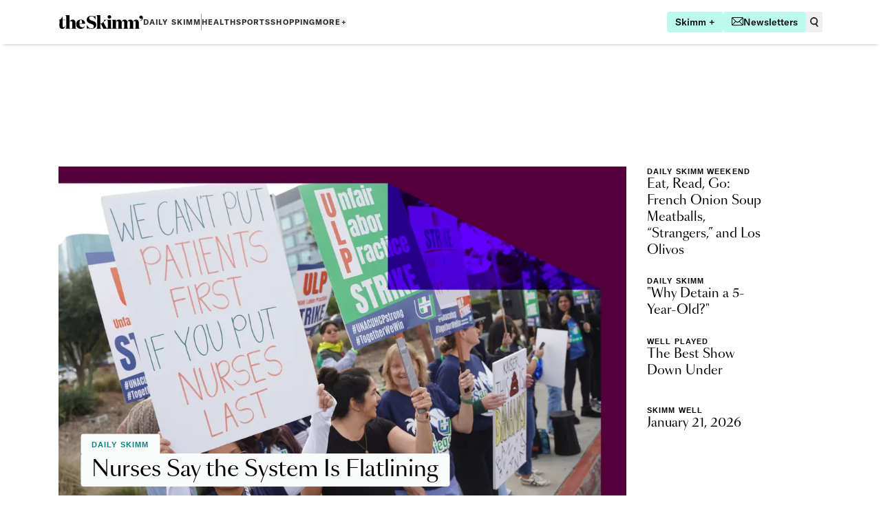

--- FILE ---
content_type: application/javascript; charset=utf-8
request_url: https://www.theskimm.com/_next/static/qI3jqrnE-H6oD_ho8EfHk/_buildManifest.js
body_size: 1591
content:
self.__BUILD_MANIFEST=function(s,e,t,c,a,n,i,r,u,p,d,o,b,l,g,f,h,k,j,w,m,_,y,S,x,I,N,B,F,P,v,T,A){return{__rewrites:{afterFiles:[{has:y,source:"/newsletter/:slug",destination:"/newsletter/:slug/page/1"},{has:y,source:"/robots.txt",destination:"/api/robots"},{has:y,source:"/api/pv",destination:"/api/pageview_candidate"}],beforeFiles:[],fallback:[]},__routerFilterStatic:{numItems:0,errorRate:1e-4,numBits:0,numHashes:B,bitArray:[]},__routerFilterDynamic:{numItems:m,errorRate:1e-4,numBits:m,numHashes:B,bitArray:[]},"/":[s,e,t,i,c,a,u,r,p,n,d,o,b,S,F,l,"static/chunks/pages/index-7f8d8c23a3eb849c.js"],"/404":[g,f,P,"static/chunks/pages/404-b1babd5964d4fa79.js"],"/500":["static/chunks/pages/500-db5fae44f74548c8.js"],"/_error":["static/chunks/pages/_error-577d20cf4b946d58.js"],"/account/forgot-password":[s,u,r,"static/css/05546a6ff7295e25.css","static/chunks/pages/account/forgot-password-d564c382a063fb2c.js"],"/account/reset-password":[s,r,j,"static/chunks/pages/account/reset-password-f53ee2a290c2ef9c.js"],"/category/[...channel]":[s,e,v,"static/chunks/pages/category/[...channel]-d63ed8fbf0fab0e8.js"],"/contributor":[s,e,"static/chunks/pages/contributor-19a39fd07d556a48.js"],"/contributor/[slug]":[s,e,t,c,a,n,j,"static/chunks/pages/contributor/[slug]-21839bd4106557ed.js"],"/daily-skimm-weekend":[s,e,t,i,c,a,u,r,p,n,d,o,b,h,k,l,"static/chunks/pages/daily-skimm-weekend-c816c31ae2eea752.js"],"/holiday-shoppes-2022":[s,e,t,i,c,a,u,r,p,_,x,n,d,o,b,l,"static/chunks/pages/holiday-shoppes-2022-56f278433153b8c8.js"],"/money":[s,e,t,i,c,a,u,r,p,n,d,o,b,h,k,l,"static/chunks/pages/money-a04f84a37acf2f22.js"],"/news":[s,e,t,i,c,a,u,r,p,n,d,o,b,h,k,l,"static/chunks/pages/news-f330b8140dc68fbd.js"],"/news-sitemap.xml":["static/chunks/pages/news-sitemap.xml-224938c76866a47b.js"],"/newsletter/signup/[newsletterSlug]":[e,t,i,c,a,n,j,"static/chunks/pages/newsletter/signup/[newsletterSlug]-5ac2215a09be0ba5.js"],"/newsletter/[newsletterSlug]/page/[pageNumber]":[s,e,v,"static/chunks/pages/newsletter/[newsletterSlug]/page/[pageNumber]-d839267112305e2b.js"],"/newsletter/[newsletterSlug]/[issueSlug]":[s,e,t,i,c,a,n,T,j,"static/chunks/pages/newsletter/[newsletterSlug]/[issueSlug]-198d248431be6a4b.js"],"/newsletters":[s,g,f,_,P,"static/chunks/9869-b6f254766ababe59.js","static/chunks/pages/newsletters-4dc724ffeb77aca8.js"],"/newsletters/success":[s,e,g,f,"static/chunks/pages/newsletters/success-6b344e9d20ab93a5.js"],"/parenting":[s,e,t,i,c,a,u,r,p,g,f,n,d,o,b,h,k,w,l,"static/chunks/pages/parenting-d2f451de2978f8ab.js"],"/partner-content":[s,e,t,i,c,a,u,r,p,n,d,o,b,l,"static/chunks/pages/partner-content-593cadb87afe14a7.js"],"/preview/[contentType]/[entryId]":[e,t,i,c,a,u,r,p,n,d,o,b,l,"static/chunks/pages/preview/[contentType]/[entryId]-7dcb200d9fcaa14d.js"],"/promo-codes":[s,t,a,_,x,"static/chunks/pages/promo-codes-b235368ca2fc1131.js"],"/rss/atom.xml":[t,c,I,"static/chunks/pages/rss/atom.xml-56370e3c03fa648c.js"],"/rss/feed.json":[t,c,I,"static/chunks/pages/rss/feed.json-5c442e5589a3e7ee.js"],"/rss/feed.xml":[t,c,I,"static/chunks/pages/rss/feed.xml-6e8c7f099ee7d06c.js"],"/search":[s,e,"static/chunks/9492-2e18fb16cb0b22d9.js","static/chunks/pages/search-576269a9832b928d.js"],"/shopping":[s,e,t,i,c,a,u,r,p,n,d,o,b,h,k,l,"static/chunks/pages/shopping-eaf34912b06e4694.js"],"/sitemap.xml":["static/chunks/pages/sitemap.xml-d8994a96a9e35e75.js"],"/skmlab":[s,e,t,c,a,n,j,"static/chunks/pages/skmlab-d71e68a969d0bd15.js"],"/sports":[s,e,t,i,c,a,u,r,p,g,f,n,d,o,b,h,k,w,l,"static/chunks/pages/sports-cd3e9b0f20209820.js"],"/topic/[slug]":[s,e,t,a,"static/chunks/pages/topic/[slug]-7f91d4fef04a6591.js"],"/wellness":[s,e,t,i,c,a,u,r,p,g,f,n,d,o,b,h,w,l,"static/chunks/pages/wellness-a3b6f0fa413c5085.js"],"/wellness/ask-an-expert":[s,e,t,i,c,a,u,r,p,g,f,n,d,o,b,h,k,w,l,"static/chunks/pages/wellness/ask-an-expert-6059bca9ac9581a8.js"],"/[webPage]":[s,e,t,i,c,a,u,r,p,n,d,o,b,S,F,A,l,"static/chunks/pages/[webPage]-97776eae3f14010b.js"],"/[webPage]/[...postSlug]":[s,e,t,i,c,a,g,f,_,x,n,w,"static/chunks/3069-2b36f63dc4023a35.js",S,T,"static/chunks/7694-e47dbc7adea5b1dc.js",A,"static/css/66d72e10dc16fa3e.css","static/chunks/pages/[webPage]/[...postSlug]-cc62130f4410cf25.js"],sortedPages:["/","/404","/500","/_app","/_error","/account/forgot-password","/account/reset-password","/category/[...channel]","/contributor","/contributor/[slug]","/daily-skimm-weekend","/holiday-shoppes-2022","/money","/news","/news-sitemap.xml","/newsletter/signup/[newsletterSlug]","/newsletter/[newsletterSlug]/page/[pageNumber]","/newsletter/[newsletterSlug]/[issueSlug]","/newsletters","/newsletters/success","/parenting","/partner-content","/preview/[contentType]/[entryId]","/promo-codes","/rss/atom.xml","/rss/feed.json","/rss/feed.xml","/search","/shopping","/sitemap.xml","/skmlab","/sports","/topic/[slug]","/wellness","/wellness/ask-an-expert","/[webPage]","/[webPage]/[...postSlug]"]}}("static/chunks/2867-97a8914f2452a323.js","static/chunks/4587-5a5aac07c13b0203.js","static/chunks/2222-be19dff9f587dbfd.js","static/chunks/2113-ba0daeba947569f0.js","static/chunks/4614-dd93654be8470ef5.js","static/chunks/3698-fbbdce668fd9ecad.js","static/chunks/8584-961402380c7a4d6b.js","static/chunks/9091-908681dc574f322d.js","static/chunks/51-5d972f2a7ada16ef.js","static/chunks/6436-f40e1daf966699e5.js","static/chunks/7718-f27577eb82f6916e.js","static/chunks/7920-49815a5b12aef65b.js","static/chunks/6064-1a639ae59a132457.js","static/css/f8a688de73b78906.css","static/chunks/4639-cac0ad1303604501.js","static/chunks/3529-63ec42d10649c1a2.js","static/chunks/5591-f4e62c700ccdcd56.js","static/chunks/7603-d9b0f3d1b4553170.js","static/css/ffe44b4ed360e54b.css","static/chunks/6632-ee1a8bede34ee4c0.js",0,"static/chunks/9186-e38d4e559559b043.js",void 0,"static/chunks/1604-3e54ddae2218b5ec.js","static/chunks/9017-0ac15f332ef00a6f.js","static/chunks/1413-580475cc95f97097.js",1e-4,NaN,"static/chunks/4338-3945c02d9fd99856.js","static/chunks/115-822a05cbba2a884d.js","static/chunks/6426-6ac26ab3325090ab.js","static/chunks/4942-0d3f5f00809de0d9.js","static/chunks/3922-d14a9c9c1ef1187c.js"),self.__BUILD_MANIFEST_CB&&self.__BUILD_MANIFEST_CB();